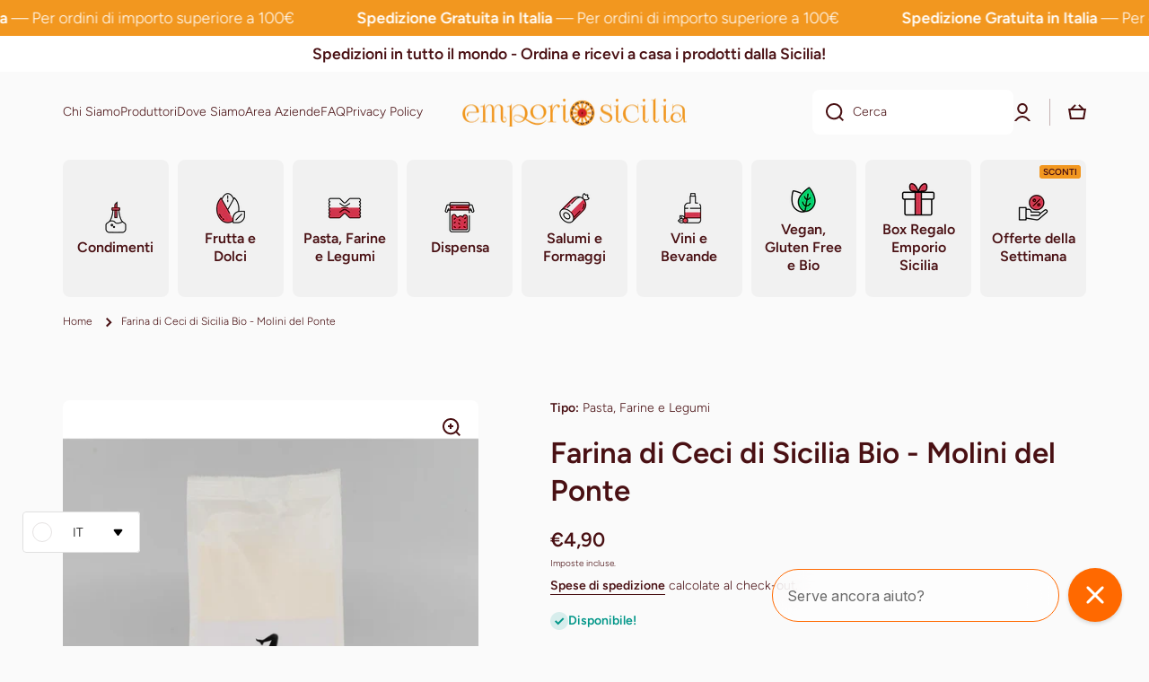

--- FILE ---
content_type: application/javascript; charset=utf-8
request_url: https://config.gorgias.chat/gorgias-chat-bundle.js?rev=4e7df399&appKey=01KEVPDCTAC1TVXGPKD3402WGH
body_size: 13703
content:
(function(){window.gorgiasChatConfiguration=JSON.parse(`{"application":{"id":83343,"name":"Supporto","config":{"account":{"id":176938},"language":"it","shopName":"emporio-sicilia-shop","shopType":"shopify","languages":[{"primary":true,"language":"it"}],"decoration":{"avatar":{"nameType":"agent-first-name","imageType":"agent-picture","companyLogoUrl":"https://config.gorgias.io/production/VR1W92RVqMg2M8yB/smooch_inside/avatar_team_pictures/8X1Bk7dooM2KgRm0/7b547e55-2103-492b-ac9e-d1bb12364c58.webp"},"launcher":{"type":"icon"},"position":{"offsetX":0,"offsetY":0,"alignment":"bottom-right"},"mainColor":"#FF6900","avatarType":"team-members","mainFontFamily":"Inter","displayBotLabel":true,"introductionText":"Come ti possiamo aiutare?","conversationColor":"#FCB900","avatarTeamPictureUrl":null,"backgroundColorStyle":"solid","offlineIntroductionText":"Torneremo domani!","useMainColorOutsideBusinessHours":false},"preferences":{"hideOnMobile":false,"autoResponder":{"reply":"reply-dynamic","enabled":true},"controlTicketVolume":false,"emailCaptureEnabled":true,"liveChatAvailability":"offline","emailCaptureEnforcement":"optional","hideOutsideBusinessHours":false,"displayCampaignsHiddenChat":false,"offlineModeEnabledDatetime":null,"privacyPolicyDisclaimerEnabled":true},"installation":{"visibility":{"method":"show-on-every-page"}},"businessHours":{"timezone":"Europe/Rome","businessHours":[{"days":"1,2,3,4,5","toTime":"17:00","fromTime":"09:00"}]},"shopInstalled":true,"shopHelpdeskIntegrationId":61151,"businessHoursConfiguration":{"timezone":"Europe/Rome","businessHours":[{"days":"1,2,3,4,5","toTime":"17:00","fromTime":"09:00"}]}},"agents":{"agents":[{"name":"emporiosiciliagestione@gmail.com","avatarUrl":null},{"name":"Gorgias","avatarUrl":null},{"name":"Gorgias","avatarUrl":null}],"isActive":false,"hasAvailableAgents":true,"totalNumberOfAgents":6,"hasActiveAndAvailableAgents":false},"createdDatetime":"2026-01-13T12:48:39.753Z","updatedDatetime":"2026-01-16T16:01:40.419Z","deactivatedDatetime":null,"deletedDatetime":null,"texts":{"cz":{"meta":{},"texts":{},"sspTexts":{}},"da":{"meta":{},"texts":{},"sspTexts":{}},"de":{"meta":{},"texts":{},"sspTexts":{}},"es":{"meta":{},"texts":{},"sspTexts":{}},"fi":{"meta":{},"texts":{},"sspTexts":{}},"it":{"meta":{},"texts":{"chatTitle":"Supporto","introductionText":"Come ti possiamo aiutare?","offlineIntroductionText":"Torneremo domani!","privacyPolicyDisclaimer":"<div>Questa chat pu\xF2 essere monitorata e registrata da noi e dai nostri fornitori terzi per garantire la qualit\xE0 e la sicurezza, per formare dipendenti e sistemi e per personalizzare la tua esperienza. Avviando la chat, accetti questo monitoraggio e questa registrazione (come descritto nella nostra Informativa sulla privacy).</div>"},"sspTexts":{}},"ja":{"meta":{},"texts":{},"sspTexts":{}},"nl":{"meta":{},"texts":{},"sspTexts":{}},"no":{"meta":{},"texts":{},"sspTexts":{}},"sv":{"meta":{},"texts":{},"sspTexts":{}},"en-GB":{"meta":{},"texts":{},"sspTexts":{}},"en-US":{"meta":{},"texts":{},"sspTexts":{}},"fr-CA":{"meta":{},"texts":{},"sspTexts":{}},"fr-FR":{"meta":{},"texts":{},"sspTexts":{}},"pt-BR":{"meta":{},"texts":{},"sspTexts":{}}},"wizard":{"step":"installation","status":"published","installation_method":"manual"},"appKey":"01KEVPDCTAC1TVXGPKD3402WGH","minimumSnippetVersion":"v3","helpdeskIntegrationId":61393},"texts":{"actionPostbackError":"Si \xE8 verificato un errore durante l'elaborazione della tua richiesta. Per favore riprova.","addToCartButtonLabel":"Aggiungi al carrello","addedButtonLabel":"Aggiunto","addingToCartButtonLabel":"Aggiungendo al carrello","agent":"Agente","aiAgentHandoverFallbackMessage":"Per favore, lasciaci il tuo indirizzo email e ti risponderemo.","aiPoweredChatDisclaimerText":"Questa chat \xE8 alimentata dall'IA per un'assistenza pi\xF9 rapida.","automated":"Automatizzato","automatedAIAgent":"Automatizzare con IA","backLabelBackAt":"Di nuovo online alle {time}","backLabelBackInAMinute":"Torno tra 1 minuto","backLabelBackInAnHour":"Torno tra 1 ora","backLabelBackInDays":"Torno tra {value} giorni","backLabelBackInHours":"Torno tra {value} ore","backLabelBackInMinutes":"Torno tra {value} minuti","backLabelBackOn":"Ritorna {weekday}","backLabelBackTomorrow":"Torno domani","bot":"Bot","campaignClickToReply":"Clicca per rispondere","cannotUploadMoreFiles":"Impossibile caricare pi\xF9 di {maxFilesPerUpload} file contemporaneamente.","characters":"caratteri","chatWithUs":"Chatta con noi","clickToRetry":"Fai clic per riprovare.","close":"Chiudi","contactFormAskAdditionalMessage":"Vuoi aggiungere altre informazioni?","contactFormAskEmail":"Come possiamo contattarti?","contactFormAskMessage":"Hai ulteriori dettagli da condividere per aiutarci con la tua richiesta?","contactFormAskSubject":"In cosa possiamo aiutarti?","contactFormAskSubjectOther":"Digita l'oggetto:","contactFormEndingMessage":"Grazie per il messaggio, ti invieremo un'email al pi\xF9 presto.","contactFormEndingMessageWithHelpCenter":"Grazie per il tuo messaggio, ti invieremo un'email a breve. Nel frattempo, visita il nostro Centro d'assistenza!","contactFormIntro":"Lascia un messaggio e ti invieremo un'email una volta che saremo online.","contactFormIntroWithEmail":"Grazie per averci contattato! Lasciaci il tuo indirizzo email e ti risponderemo il prima possibile.","contactFormSSPUnsuccessfulAskAdditionalMessage":"Grazie per averci contattato. Lascia un messaggio e ti invieremo un'email una volta che saremo online.","conversationTimestampHeaderFormat":"MMMM D","emailCaptureInputLabel":"Lasciaci il tuo indirizzo email","emailCaptureOfflineThanksText":"Grazie {email}! Ti risponderemo a breve.","emailCaptureOfflineTriggerText":"Attualmente non siamo disponibili, lasciaci la tua e-mail e ti risponderemo a breve.","emailCaptureOnlineThanksText":"Grazie! Se esci, ti invieremo un'e-mail all'indirizzo {email}.","emailCaptureOnlineTriggerText":"Lasciaci la tua email e ti risponderemo al pi\xF9 presto.","emailCapturePlaceholder":"latua@email.com","emailCaptureRequiredEmailPlaceholder":"Lascia la tua email","emailCaptureRequiredMessagePlaceholder":"Scrivi un messaggio","emailCaptureThanksText":"Grazie per averci contattato! Riceverai le risposte qui e nella tua email.","emailCaptureTriggerBackOnlineAt":"Torneremo online alle {time}","emailCaptureTriggerBackOnlineOn":"Torneremo online il {weekday}","emailCaptureTriggerTextBase":"Lasciaci la tua email e ti ricontatteremo.","emailCaptureTriggerTypicalReplyHours":"Grazie per averci contattato! Ti risponderemo in alcune ore.","emailCaptureTriggerTypicalReplyMinutes":"Grazie per averci contattato! Ti risponderemo in pochi minuti.","fetchHistory":"Carica di pi\xF9","fetchingHistory":"Recupero della cronologia...","fileTooBig":"Il file deve essere pi\xF9 piccolo di {maxFileSize} MB","genericErrorButtonLabel":"Qualcosa \xE8 andato storto","getRepliesByEmail":"Ricevi risposta tramite email","headerText":"Gorgias Team","howCanWeHelpToday":"Come possiamo aiutarti oggi?","inputAttachmentLoadingPlaceholder":"Caricamento...","inputInitialPlaceholder":"Chiedi qualsiasi cosa","inputPlaceholder":"Scrivi un messaggio...","inputReplyPlaceholder":"Rispondi","introductionText":"Come ti possiamo aiutare?","invalidFileError":"Sono supportate solo le immagini. Scegli un file con un'estensione supportata (jpg, jpeg, png, gif o bmp).","leaveAMessage":"Lascia un messaggio","leaveAnotherMessage":"Lascia un altro messaggio","messageDelivered":"Consegnato","messageError":"Si \xE8 verificato un errore durante l'invio del tuo messaggio. Per favore riprova.","messageIndicatorTitlePlural":"({count}) Nuovi messaggi","messageIndicatorTitleSingular":"({count}) Nuovo messaggio","messageNotDelivered":"Messaggio non consegnato.","messageRelativeTimeDay":"{value} g fa","messageRelativeTimeHour":"{value} h fa","messageRelativeTimeJustNow":"Proprio adesso","messageRelativeTimeMinute":"{value} m fa","messageSending":"Invio...","messageTimestampFormat":"h:mm A","noAttachmentToSend":"Nessun allegato da inviare","offlineIntroductionText":"Torneremo domani!","outOfStockButtonLabel":"Gi\xE0 esaurito","privacyPolicyDisclaimer":"<div>Questa chat pu\xF2 essere monitorata e registrata da noi e dai nostri fornitori terzi per garantire la qualit\xE0 e la sicurezza, per formare dipendenti e sistemi e per personalizzare la tua esperienza. Avviando la chat, accetti questo monitoraggio e questa registrazione (come descritto nella nostra Informativa sulla privacy).</div>","productInformation":"Informazioni sul prodotto","productQuestionShort":"Domanda su prodotto","readLess":"Leggi meno","readMore":"Leggi di pi\xF9","requireEmailCaptureIntro":"Un benvenuto da parte nostra! Inserisci la tua mail e mandaci un messaggio per entrare in contatto col nostro team.","requiredEmail":"L'email \xE8 obbligatoria","seePreviousMessage":"Vedi il messaggio precedente","selectOptionsLabel":"Seleziona opzioni","send":"Invia","shopClosed":"Ora {shopName} \xE8 chiuso. Il nostro team potrebbe non essere disponibile.","shopClosingInAMinute":"{shopName} chiuder\xE0 tra 1 minuto.","shopClosingInLessThanAMinute":"{shopName} chiuder\xE0 tra meno di 1 minuto.","shopClosingSoon":"{shopName} chiuder\xE0 tra {minutes} minuti.","showDetailsButtonLabel":"Mostra i dettagli","subject":"Oggetto","tapToRetry":"Messaggio non consegnato. Premi per riprovare.","thanksForReachingOut":"Grazie per averci contattato!","thatsAll":"\xC8 tutto","totalPriceLabel":"Totale","unsupportedActionType":"Tipo di richiesta non supportata.","uploadFileSmallerThan":"Carica un file di dimensioni inferiori a {maxFileSize} MB","usualReplyTimeDay":"In genere risponde entro un giorno","usualReplyTimeHours":"In genere risponde in poche ore","usualReplyTimeMinutes":"In genere risponde in pochi minuti","waitForAnAgent":"Attendi la live chat","waitTimeAgentsAreBusy":"Grazie per averci contattato! Il tuo tempo di attesa \xE8 superiore a 15 minuti.","waitTimeAgentsAreBusySorryToHearThat":"Ti stiamo mettendo in contatto con il nostro team. Il tuo tempo di attesa \xE8 superiore a 15 minuti.","waitTimeLongEmailCaptured":"Grazie per l'attesa. Ti risponderemo non appena il nostro team sar\xE0 disponibile.","waitTimeLongHeader":"Il tempo di attesa \xE8 pi\xF9 lungo del solito","waitTimeMediumEmailCaptured":"Grazie per averci contattato! Ti risponderemo tra circa {waitTime} minuti.","waitTimeMediumHeader":"Risponderemo tra pochi secondi","waitTimeMediumSorryToHearThat":"Ti stiamo mettendo in contatto con il nostro team. Ti risponderemo tra circa {waitTime} minuti.","waitTimeShortEmailCaptured":"Grazie per averci contattato! Ti risponderemo il prima possibile.","waitTimeShortHeader":"Stiamo per arrivare!","waitTimeShortSorryToHearThat":"Ti stiamo mettendo in contatto con il nostro team. Ti risponderemo il prima possibile.","chatTitle":"Supporto"},"sspTexts":{"aiAgentAlmostThere":"Manca poco","aiAgentAnalyzing":"Sto analizzando","aiAgentAuthenticationFailed":"Accesso non riuscito.","aiAgentAuthenticationSuccess":"Accesso riuscito.","aiAgentGatheringDetails":"Raccolta di dettagli","aiAgentThinking":"Sto pensando","aiConfusingResponse":"Risposta confusa","aiDidntSolveIssue":"Non mi ha aiutato a risolvere il problema","aiInaccurateInfo":"Informazioni imprecise","aiPoweredConversation":"Basato sull'IA per un'assistenza pi\xF9 rapida","aiUnsatisfactoryOutcome":"Non soddisfatto del risultato","alreadySignedIn":"Gi\xE0 effettuato l'accesso","answerThatMayHelp":"Abbiamo trovato una risposta che potrebbe aiutare!","applyPromoCode":"Applica il codice promozionale","april":"Apr","articleRecommendationInputPlaceholder":"Ti serve altro aiuto? Facci una domanda!","articleThatMayHelp":"Ecco un articolo che pu\xF2 essere d'aiuto:","attachUpToFiles":"Allega fino a {number} file","attemptedDelivery":"Tentativo di consegna","august":"Ago","awaitingFulfillment":"In attesa di adempimento","awaitingPayment":"In attesa di pagamento","backToHome":"Torna alla pagina iniziale","billingInformation":"Informazioni per la fatturazione","cancel":"Annulla","cancelFulfillment":"Cancella evasione","cancelMessageDescription":"Vorrei annullare il seguente invio","cancelOrder":"Annulla un ordine","cancelOrderShort":"Cancella Ordine","canceled":"Annullato","cancelled":"Annullamento effettuato","cantSignIn":"Non riesci ad accedere?","change":"Modifica","changeShippingAddress":"Vorrei modificare il mio indirizzo di spedizione","checkEmail":"Controlla la tua email","checkSpamFolder":"Se non riesci a trovare l'email di verifica, controlla le tue cartelle spam e di posta indesiderata.","checkpointAttemptFail":"Tentativo non riuscito","checkpointAvailableForPickup":"Disponibile per il ritiro","checkpointDelayed":"In ritardo","checkpointDelivered":"Consegnato","checkpointException":"Eccezione","checkpointException_001":"Eccezione","checkpointException_002":"Cambio di indirizzo del cliente","checkpointException_003":"Consegna rifiutata dal cliente","checkpointException_004":"Ritardo (pratiche doganali)","checkpointException_005":"Ritardo (fattori esterni)","checkpointException_006":"Trattenuto per il pagamento","checkpointException_007":"Indirizzo errato","checkpointException_008":"Ritiro non effettuato","checkpointException_009":"Rifiutato dall'operatore","checkpointException_010":"Rispedito al mittente","checkpointException_011":"Restituito al mittente","checkpointException_012":"Pacco danneggiato","checkpointException_013":"Pacco smarrito","checkpointExpired":"Scaduto","checkpointInTransit":"In transito","checkpointInfoReceived":"Informazioni ricevute","checkpointOrderPlaced":"Ordine effettuato","checkpointOutForDelivery":"In consegna","checkpointPending":"In attesa","checkpointPickedUp":"Ritirato","codeAutoSubmitHelpText":"Il modulo verr\xE0 inviato in automatico dopo aver inserito tutti i 6 caratteri","codeExpiresIn":"Il codice scadr\xE0 tra","codeSentTo":"Codice inviato a","codeWillExpire":"Questo codice scadr\xE0 tra 10 minuti. Se non lo hai richiesto, informaci.","completeReturnDeepLink":"Completa il tuo reso nel nostro portale resi","completed":"Completato","confirmOrder":"Conferma l'ordine","confirmed":"Confermato","continue":"Continua","continueToSignIn":"Vai alla pagina di accesso","createdAt":"Creato alle","customerHasNoOrdersEmail":"Nessun ordine trovato per questa email","customerHasNoOrdersPhone":"Nessun ordine trovato per questo numero di telefono","damagedInDelivery":"Il mio ordine \xE8 stato danneggiato durante la consegna","december":"Dic","delivered":"Consegnato","deliveredAt":"alle","deliveredOn":"Consegnato il","deliveredVia":"Consegnato tramite","discountCodeCtaCopied":"Codice copiato!","discountCodeCtaDescription":"Applica il codice al momento del pagamento per ottenere uno sconto del {discountRate}%, valido per {validityInHours} ore.","editOrder":"Modifica ordine","email":"Email","emailCaptureTriggerTypicalReplyHours":"Grazie per averci contattato! Ti risponderemo in alcune ore.","emailCaptureTriggerTypicalReplyMinutes":"Grazie per averci contattato! Ti risponderemo in pochi minuti.","enterCode":"Inserisci il codice inviato a","errorFetchingOrders":"Si \xE8 verificato un errore durante il recupero dei tuoi ordini","errorGeneratingReturnPortalLink":"Si \xE8 verificato un errore nella generazione del link al portale di ritorno","errorProcessingMessage":"Non siamo riusciti a elaborare il tuo messaggio, ma lo abbiamo salvato e ti risponderemo via email","errorSendingReportIssue":"Si \xE8 verificato un errore durante la segnalazione del problema.","estimatedDelivery":"Consegna prevista","etaProvidedBy":"Previsione fornita da","expectToBeDeliveredBy":"entro le","failedDelivery":"Consegna non riuscita","failedFulfillment":"Invio non riuscito","failure":"Fallito","february":"Feb","feedbackSubmitted":"Grazie per il feedback!","fileExtensionNotSupported":"Una delle estensioni di file fornite non \xE8 supportata","fillYourEmailToTalkToAnAgent":"Lasciaci il tuo indirizzo email","findOrder":"Trova il tuo ordine","fulfillment":"Evasione","fulfillmentDetails":"Dettagli di evasione","goBack":"Torna indietro","goToCheckoutButtonLabel":"Procedi al pagamento","goToReturnPortal":"Vai al portale resi","happyToHelp":"Felice di aiutarti. Buona giornata!","hi":"Salve,","hiFirstname":"Salve {{firstName}},","home":"Pagina principale","howCanIHelp":"Come possiamo aiutarti?","iHaveTheFollowingIssue":"Ho il seguente problema:","iWouldLikeToCancelTheFollowingOrder":"Vorrei annullare il seguente ordine","iWouldLikeToReturnTheFollowingItems":"Vorrei restituire i seguenti articoli","inTransit":"In transito","inTransitVia":"In transito tramite","incorrectOrder":"Non ho ricevuto l'ordine corretto","invalidCode":"Codice non valido","invalidCustomerEmail":"Nessun cliente trovato o nessun ordine associato a questa email","invalidCustomerPhone":"Nessun cliente trovato o nessun ordine associato a questo numero di telefono","invalidEmail":"E-mail non valida","invalidPhoneNumber":"Numero di telefono non corretto","isThisTheCorrectOrder":"\xC8 l'ordine giusto?","itemNames":"Nomi degli oggetti","itemsRequestedForReturn":"Reso richiesto per i seguenti articoli","january":"Gen","july":"Lug","june":"Giu","labelPrinted":"Etichetta stampata","labelPurchased":"Etichetta acquistata","lastUpdated":"Ultimo aggiornamento","learnMore":"Per saperne di pi\xF9","lostOrderDetails":"Hai perso i dettagli del tuo ordine? Parla con qualcuno","manageMyOrders":"Gestisci i miei ordini","manageYourOrders":"Gestisci i tuoi ordini","march":"Mar","maxVerificationAttemptsReached":"Numero massimo di tentativi di verifica raggiunto","may":"Mag","myItems":"I miei articoli","myOrders":"I miei ordini","needHelp":"Serve ancora aiuto?","needMoreHelp":"Serve ancora aiuto?","noContinueToSignIn":"No, continua con l'accesso","noCustomerAssociatedEmail":"Nessun cliente associato a questa email","noCustomerAssociatedPhone":"Nessun cliente associato a questo numero di telefono","noINeedMoreHelp":"No, ho ancora bisogno di aiuto","notRelevantRequestAnAgent":"Questo \xE8 irrilevante, richiedi un agente","november":"Nov","numberOfItemSelectedLabel":"{count} articolo selezionato","numberOfItemsSelectedLabel":"{count} elementi selezionati","october":"Ott","of":"di","offlineMessage":"Sei offline. Riconnessione in corso...","onHold":"In attesa","oneItemSelected":"1 articolo selezionato","or":"o","order":"Ordine","orderCreated":"Ordine creato","orderNumber":"Numero dell'ordine","orderPending":"Ordine in sospeso","orderPlaced":"Ordine effettuato","orders":"Ordini","other":"Altro","outForDelivery":"In consegna","outForDeliveryVia":"In consegna tramite","partiallyFulfilled":"Parzialmente realizzato","partiallyRefunded":"Parzialmente rimborsato","pastDeliveryDate":"\xC8 stata superata la data di consegna prevista","payment":"Pagamento","pendingDelivery":"Consegna in sospeso","pleaseRefreshPageToUseChat":"Aggiorna la pagina per continuare a utilizzare la chat.","pleaseUseVerificationCodeToLogIn":"Per favore, usa questo codice di verifica per completare il tuo login:","previousConversation":"Vai alla conversazione precedente","price":"Prezzo","processing":"In lavorazione","processingFulfillment":"Invio in corso","provideEmailAndOrderNumber":"Devi fornire un indirizzo e-mail e un numero d'ordine","quantity":"Quantit\xE0","quantityToReturn":"Quantit\xE0 da restituire","quickAnswers":"Risposte rapide","readyForPickup":"Pronto per il ritiro","reasonCancelOrder":"Vorrei cancellare l'ordine","reasonCancelOrderDefaultResponse":"Al momento non possiamo modificare gli ordini gi\xE0 effettuati.","reasonCancelSubscription":"Vorrei cancellare il mio abbonamento","reasonCancelSubscriptionDefaultResponse":"Grazie per averci contattato in merito al tuo abbonamento. Ti risponderemo a breve con i passaggi successivi.","reasonChangeDeliveryDate":"Vorrei modificare la data di consegna","reasonChangeDeliveryDateDefaultResponse":"Al momento non possiamo modificare gli ordini gi\xE0 effettuati.","reasonChangeShippingAddress":"Vorrei modificare l'indirizzo di consegna","reasonChangeShippingAddressDefaultResponse":"Al momento non possiamo modificare gli ordini gi\xE0 effettuati.","reasonDidNotReceiveRefund":"Non ho ricevuto il rimborso","reasonDidNotReceiveRefundDefaultResponse":"Ti preghiamo di notare che \xE8 stato emesso un rimborso in base al metodo di pagamento originale. Ti preghiamo di attendere fino a 5 giorni lavorativi per visualizzare l'importo sul tuo conto.\\\\n\\\\nSe dovessero trascorrere oltre di 5 giorni lavorativi, facci sapere se hai bisogno di ulteriore assistenza.","reasonDiscountNotWorking":"Il codice sconto non funziona","reasonDiscountNotWorkingDefaultResponse":"Grazie per averci contattati. Qualcuno ti contatter\xE0 a breve per aiutarti con il tuo codice sconto.","reasonEditOrder":"Vorrei modificare l'ordine","reasonEditOrderDefaultResponse":"Al momento non possiamo modificare gli ordini gi\xE0 effettuati.","reasonEditSubscription":"Vorrei modificare il mio abbonamento","reasonEditSubscriptionDefaultResponse":"Grazie per averci contattato in merito al tuo abbonamento. Ti risponderemo a breve con i passaggi successivi.","reasonExchangeRequest":"Vorrei cambiare alcuni articoli del mio ordine","reasonForgotToUseDiscount":"Ho dimenticato di utilizzare il codice sconto","reasonForgotToUseDiscountDefaultResponse":"Ti preghiamo di fornirci il codice sconto che hai dimenticato di applicare, in modo da poterlo verificare ulteriormente.","reasonIncorrectItems":"Gli articoli sono diversi da quelli che ho ordinato","reasonIncorrectItemsDefaultResponse":"Ci dispiace. Ti preghiamo di dirci esattamente quale articolo/colore/taglia hai effettivamente ricevuto.","reasonItemsMissing":"Nell'ordine mancano alcuni articoli","reasonItemsMissingDefaultResponse":"Ci dispiace. Puoi cliccare su \\"ho bisogno di ulteriore assistenza\\" per farci sapere quali articoli non hai ricevuto.","reasonNotHappy":"Non sono contenta del prodotto ricevuto \u{1F44E}","reasonNotHappyDefaultResponse":"Ci dispiace. Cosa possiamo fare per migliorare la tua esperienza con noi?","reasonOrderDamaged":"L'ordine \xE8 stato danneggiato durante la consegna","reasonOrderDamagedDefaultResponse":"Ci dispiace. Ti preghiamo di fornirci qualche dettaglio in pi\xF9 in merito al danno subito agli articoli e informaci se anche la confezione \xE8 stata danneggiata.","reasonOrderDefective":"Gli articoli nell'ordine presentano dei difetti","reasonOrderDefectiveDefaultResponse":"Ci dispiace. Ti preghiamo di fornirci qualche dettaglio in pi\xF9 in merito al danno subito.","reasonOrderStillNotShipped":"Il mio ordine dovrebbe essere stato spedito ormai","reasonOrderStillNotShippedDefaultResponse":"A causa del volume di spedizioni nazionali, potresti riscontrare un ritardo nella ricezione del tuo ordine. Attendi ancora un altro giorno lavorativo per ricevere il numero di tracciamento.","reasonOrderStuckInTransit":"Il mio ordine si \xE8 bloccato durante il trasporto","reasonOrderStuckInTransitDefaultResponse":"Ci dispiace. Qualcuno ti contatter\xE0 a breve per aiutarti a risolvere il problema.","reasonOther":"Altro","reasonOtherDefaultResponse":"Come possiamo aiutarti?","reasonPastExpectedDeliveryDate":"La data di consegna prevista \xE8 ormai trascorsa","reasonPastExpectedDeliveryDateDefaultResponse":"A causa del volume di spedizioni nazionali, potresti riscontrare un ritardo nella ricezione del tuo ordine. Attendi ancora qualche giorno lavorativo per ricevere l'ordine.","reasonReorderItems":"Vorrei effettuare un nuovo ordine per alcuni articoli gi\xE0 ordinati in precedenza","reasonReorderItemsDefaultResponse":"Siamo lieti di aiutarti! Cosa vorresti riordinare?","reasonReplaceItemsRequest":"Vorrei sostituire alcuni articoli del mio ordine","reasonRequestDiscount":"Vorrei un codice sconto","reasonRequestDiscountDefaultResponse":"Grazie per averci contattati. Al momento non possiamo darti alcun codice sconto.","reasonRequestRefund":"Vorrei ottenere un rimborso per quest'ordine","reasonRequestRefundDefaultResponse":"In caso di addebito sul tuo account, verr\xE0 emesso un rimborso, in base al metodo di pagamento originale, una volta annullato l'ordine. Ti chiediamo gentilmente di attendere fino a 5 giorni lavorativi per visualizzare l'importo sul tuo conto.","reasonReturnProduct":"Vorrei restituire un prodotto","reasonVeryHappy":"Sono molto contenta del prodotto ricevuto \u{1F44D}","reasonVeryHappyDefaultResponse":"Grazie per il feedback positivo! Vorremmo sapere cosa ti piace di pi\xF9 dei nostri prodotti.","reasonWhereIsMyOrder":"Dov'\xE8 il mio ordine?","receiveByEmail":"Ricevi risposta via email","refunded":"Rimborsato","reportAnIssueWithOrder":"Segnala un problema con un ordine","reportIssue":"Segnala il problema","reportIssueShort":"Segnala Problema","requestCancellation":"Richiedi cancellazione","requestReturn":"Richiedi un reso","resendCode":"Invia di nuovo il codice","retry":"Riprova","return":"Restituisci","returnItems":"Restituisci articoli","returnOrder":"Restituisci un ordine","returnOrderShort":"Ritorna Ordine","scheduled":"Programmato","see1MoreItem":"1 altro elemento","see1MoreOrder":"Visualizza 1 altro ordine","seeItems":"Vedi articoli","seeLastConversation":"Vedi l'ultima conversazione","seeMoreItems":"Altri {moreItemsCount} articoli","seeMoreOrders":"Visualizza altri {nextPageOrderCount} ordini","seeOrders":"Visualizza i tuoi ordini","selectAll":"Seleziona tutto","selectItems":"Seleziona articoli","selectedItem":"Elemento selezionato","selectedItems":"Oggetti selezionati","sendCode":"Invia codice","sendUsAMessage":"Inviaci un messaggio","sent":"Inviato","september":"Sett","severalItemsSelected":"{itemsSelectedCount} articoli selezionati","shipment":"Spedizione","shipmentBeingDelivered":"La spedizione dell'ordine \xE8 in consegna alla sua destinazione finale.","shipping":"Spedizione","shippingAddress":"Indirizzo di spedizione","shippingInformation":"Informazioni per la spedizione","showAllItems":"Mostra tutto","showLessItems":"Mostra meno","signIn":"Accedi","signInDifferentAccount":"Effettua l'accesso a un altro account","signInEmail":"Accedi con email","signInPhone":"Accedi con il numero di telefono","signInToAccessOrders":"Per continuare, effettua il login per accedere ai tuoi ordini.","signInToContinue":"Accedi per continuare","signInWithOrderNumber":"Effettua l'accesso con il numero d'ordine","signOut":"Esci","signedWith":"Hai effettuato l'accesso con","sincerely":"Cordiali saluti,","sms":"SMS","sorryToHearThatEmailNotRequired":"Ti stiamo mettendo in contatto con il nostro team. Ti risponderemo il prima possibile.","sorryToHearThatEmailRequired":"Inserisci il tuo indirizzo email per metterti in contatto con il nostro team.","sorryToHearThatHandoverToLiveChatFewHours":"Ti stiamo mettendo in contatto con il nostro team. Ti risponderemo nel giro di poche ore.","sorryToHearThatHandoverToLiveChatFewMinutes":"Ti stiamo mettendo in contatto con il nostro team. Ti risponderemo nel giro di pochi minuti.","startConversation":"Avvia una conversazione","stayInChat":"Resta nella chat","stuckInTransit":"Il mio ordine \xE8 bloccato in transito da diversi giorni","submit":"Invia","subtotal":"Subtotale (tasse incluse)","summary":"Riepilogo","supportAgentAdditionalQuestions":"Non esitare a porre altre domande, il nostro team ti risponder\xE0 non appena si unir\xE0 alla conversazione.","supportAgentAdditionalQuestionsChatRedesignMinutes":"Qualcosa da aggiungere? Il nostro team si unir\xE0 tra {{minutes}} min","supportAgentAdditionalQuestionsChatRedesignMoreThan":"Qualcosa da aggiungere? Il nostro team si unir\xE0 tra  pi\xF9 di 15 min","supportAgentAdditionalQuestionsChatRedesignSoon":"Qualcosa da aggiungere? Il nostro team si unir\xE0 a breve","supportAgentJoined":"{{name}} \xE8 ora nella chat","supportAgentJoining":"Un addetto all'assistenza si sta unendo alla chat","supportTeam":"Il team di supporto di {{shopFriendlyName}}","talkToLiveAgent":"parla con qualcuno","thanksOurTeamWillRespond":"Grazie, il nostro team ti risponder\xE0 a breve.","total":"Totale","track":"Traccia","trackAndManageMyOrders":"Traccia e gestisci i miei ordini","trackOrder":"Traccia un ordine","trackOrderSentVia":"Inviato tramite {trackingCompany}","trackOrderShort":"Traccia Ordine","tracking":"Monitoraggio","trackingNumber":"Numero di tracking","trackingNumberPrefix":"Numero di tracking","trackingUrl":"URL di monitoraggio","trySigningInWithOrderNumber":"Prova ad accedere con il numero d'ordine","unavailable":"Non disponibile","unfulfilled":"Non compiuto","verificationCodeField":"Codice di 6 cifre","verifyOrderDetails":"Verifica i dettagli dell'ordine","wasThatHelpful":"Ti \xE8 stato di aiuto?","wasThisHelpful":"\xC8 stato utile?","wasThisRelevant":"\xC8 stato utile?","whatIsWrongWithOrder":"Cosa c'\xE8 che non va con il tuo ordine?","yesCloseMyRequest":"S\xEC, chiudi la mia richiesta","yesThankYou":"S\xEC, grazie","yesThanks":"S\xEC, grazie","youWillGetRepliesByEmail":"Grazie! Riceverai risposte via e-mail.","youWillGetRepliesHereAndByEmail":"Grazie! Riceverai risposte qui e via e-mail.","yourEmail":"La tua email","yourOrders":"I tuoi ordini","yourPhoneNumber":"Il tuo numero di telefono"},"selfServiceConfiguration":{"enabled":true,"deleted":false,"flows":{"cancel_order":true,"report_issue":true,"return_order":true,"track_order":true},"workflows_entrypoints":[],"shop_name_enc":"d19mpNAWDPD5Jv1svyFDg-XoXQ0c2jHP3ogT1txQ-zZ6Ce49VvM1vRBl-CfxgoyT"},"articleRecommendation":{"enabled":false,"helpCenterId":null},"aiAgent":{"enabled":true,"scopes":["support","sales"],"isConversationStartersEnabled":true,"isFloatingChatInputDesktopOnly":false,"isFloatingChatInputEnabled":true,"floatingChatInputId":4439,"isSalesHelpOnSearchEnabled":true,"embeddedSpqEnabled":false},"chatApiUrl":"https://config.gorgias.chat","chatWebsocketUrl":"us-east1-898b.gorgias.chat","featureFlags":{"chat-font-customization":true,"revenue-beta-testers":false,"revenue-click-tracking":true,"convert-ab-variants":true,"convert-campaign-prioritization":true,"convert-campaign-prioritization-rules":true,"convert-subscription-card":false,"chat-control-bot-label-visibility":true,"chat-control-outside-business-hours-color":true,"ml-recommend-all-flows":true,"product-card-discounted-price":true,"chat-ai-agent-timeout":true,"chat-ai-agent-timeout-value":55000,"live-chat-input-on-homepage":true,"chat-disable-sms-auth-for-ai-agent-enabled":true,"chat-disable-sms-auth-for-ssp-enabled":false,"chat-disable-sms-auth-for-flows":false,"ai-agent-on-flows":true,"ai-agent-on-order-management":true,"conversation-starters-is-desktop-only":false,"ai-shopping-assistant-trial-extension":0,"ai-journey-enabled":false,"chat-ai-agent-binary-rating":true,"chat-ai-agent-timeout-backend":false,"chat-client-follow-up-suggestions-enabled":true,"linear.project_standalone-handover-capabilities":false,"chat-client-ui-redesign-project":false,"chat-client-ui-product-details-drawer":false,"client-redesign-tracking-events":true,"chat-heap-analytics":false,"linear.task_AIORC-6090.kill-switch-for-trigger-on-search":false,"ai-shopping-assistant-ab-testing":false,"ai-shopping-assistant-enforce-deactivation":false,"ai-shopping-assistant-shopify-search-desktop-only":false,"aiorc-ai-shopping-assistant-trigger-on-search-caching":true,"linear.task_AIEXP-7843.ai-agent-chat-killswitch":false,"linear.task_AIEXP-7939.conversation-starters-killswitch":false,"linear.task_AIEXP-7761.chat-client-ui-chat-input-glow-effect":false,"linear.task_AIEXP-8010.chat-mobile-keyboard-viewport-adjustment":false,"linear.task_AIEXP-7932.conversation-starters-in-pdp-drawer":false}}`);var e=document.createElement("div");e.id="gorgias-chat-container",document.getElementById(e.id)||document.body.appendChild(e)})();
/*! For license information please see main.509861b50f0de729.js.LICENSE.txt */
(()=>{"use strict";var e={47420:(e,t,r)=>{function n(e,t,r,n,o,a,c){try{var i=e[a](c),f=i.value}catch(e){return void r(e)}i.done?t(f):Promise.resolve(f).then(n,o)}function o(e){return function(){var t=this,r=arguments;return new Promise(function(o,a){var c=e.apply(t,r);function i(e){n(c,o,a,i,f,"next",e)}function f(e){n(c,o,a,i,f,"throw",e)}i(void 0)})}}r.d(t,{A:()=>o})},68831:(e,t,r)=>{function n(e,t,r,o){var a=Object.defineProperty;try{a({},"",{})}catch(e){a=0}n=function(e,t,r,o){function c(t,r){n(e,t,function(e){return this._invoke(t,r,e)})}t?a?a(e,t,{value:r,enumerable:!o,configurable:!o,writable:!o}):e[t]=r:(c("next",0),c("throw",1),c("return",2))},n(e,t,r,o)}function o(){var e,t,r="function"==typeof Symbol?Symbol:{},a=r.iterator||"@@iterator",c=r.toStringTag||"@@toStringTag";function i(r,o,a,c){var i=o&&o.prototype instanceof u?o:u,d=Object.create(i.prototype);return n(d,"_invoke",function(r,n,o){var a,c,i,u=0,d=o||[],l=!1,s={p:0,n:0,v:e,a:p,f:p.bind(e,4),d:function(t,r){return a=t,c=0,i=e,s.n=r,f}};function p(r,n){for(c=r,i=n,t=0;!l&&u&&!o&&t<d.length;t++){var o,a=d[t],p=s.p,b=a[2];r>3?(o=b===n)&&(i=a[(c=a[4])?5:(c=3,3)],a[4]=a[5]=e):a[0]<=p&&((o=r<2&&p<a[1])?(c=0,s.v=n,s.n=a[1]):p<b&&(o=r<3||a[0]>n||n>b)&&(a[4]=r,a[5]=n,s.n=b,c=0))}if(o||r>1)return f;throw l=!0,n}return function(o,d,b){if(u>1)throw TypeError("Generator is already running");for(l&&1===d&&p(d,b),c=d,i=b;(t=c<2?e:i)||!l;){a||(c?c<3?(c>1&&(s.n=-1),p(c,i)):s.n=i:s.v=i);try{if(u=2,a){if(c||(o="next"),t=a[o]){if(!(t=t.call(a,i)))throw TypeError("iterator result is not an object");if(!t.done)return t;i=t.value,c<2&&(c=0)}else 1===c&&(t=a.return)&&t.call(a),c<2&&(i=TypeError("The iterator does not provide a '"+o+"' method"),c=1);a=e}else if((t=(l=s.n<0)?i:r.call(n,s))!==f)break}catch(t){a=e,c=1,i=t}finally{u=1}}return{value:t,done:l}}}(r,a,c),!0),d}var f={};function u(){}function d(){}function l(){}t=Object.getPrototypeOf;var s=[][a]?t(t([][a]())):(n(t={},a,function(){return this}),t),p=l.prototype=u.prototype=Object.create(s);function b(e){return Object.setPrototypeOf?Object.setPrototypeOf(e,l):(e.__proto__=l,n(e,c,"GeneratorFunction")),e.prototype=Object.create(p),e}return d.prototype=l,n(p,"constructor",l),n(l,"constructor",d),d.displayName="GeneratorFunction",n(l,c,"GeneratorFunction"),n(p),n(p,c,"Generator"),n(p,a,function(){return this}),n(p,"toString",function(){return"[object Generator]"}),(o=function(){return{w:i,m:b}})()}r.d(t,{A:()=>o})},87963:e=>{e.exports={}}},t={};function r(n){var o=t[n];if(void 0!==o)return o.exports;var a=t[n]={id:n,loaded:!1,exports:{}};return e[n].call(a.exports,a,a.exports,r),a.loaded=!0,a.exports}r.m=e,r.F={},r.E=e=>{Object.keys(r.F).map(t=>{r.F[t](e)})},r.n=e=>{var t=e&&e.__esModule?()=>e.default:()=>e;return r.d(t,{a:t}),t},(()=>{var e,t=Object.getPrototypeOf?e=>Object.getPrototypeOf(e):e=>e.__proto__;r.t=function(n,o){if(1&o&&(n=this(n)),8&o)return n;if("object"===typeof n&&n){if(4&o&&n.__esModule)return n;if(16&o&&"function"===typeof n.then)return n}var a=Object.create(null);r.r(a);var c={};e=e||[null,t({}),t([]),t(t)];for(var i=2&o&&n;("object"==typeof i||"function"==typeof i)&&!~e.indexOf(i);i=t(i))Object.getOwnPropertyNames(i).forEach(e=>c[e]=()=>n[e]);return c.default=()=>n,r.d(a,c),a}})(),r.d=(e,t)=>{for(var n in t)r.o(t,n)&&!r.o(e,n)&&Object.defineProperty(e,n,{enumerable:!0,get:t[n]})},r.f={},r.e=e=>Promise.all(Object.keys(r.f).reduce((t,n)=>(r.f[n](e,t),t),[])),r.u=e=>"static/js/"+({42:"reactPlayerTwitch",62:"video-player",108:"focustrap",121:"dd-logs",173:"reactPlayerVimeo",265:"gcmw",299:"conversation-starters",328:"reactPlayerDailyMotion",340:"reactPlayerWistia",353:"reactPlayerPreview",392:"reactPlayerVidyard",399:"auth-page",408:"render-chat-app",411:"linkify-html",415:"article-view",446:"reactPlayerYouTube",458:"reactPlayerFilePlayer",463:"reactPlayerKaltura",496:"campaigns",537:"vendor-redux-libs",549:"vendor-react-core",570:"reactPlayerMixcloud",618:"phone-number-input",627:"reactPlayerStreamable",648:"flows-orders-page",682:"vendor-xstate-libs",828:"vendor-server-state-libs",887:"reactPlayerFacebook",919:"ui-redesign",938:"flow-interpreter",953:"smart-follow-ups",979:"reactPlayerSoundCloud"}[e]||e)+"."+{42:"66b4bcb16048adee",62:"8dea1ab68fca057d",108:"fa894de81fdcc61b",121:"37beb7fedc3db0ba",167:"bcff018fa5191fac",173:"290a8a46cd09c138",265:"af2803e26d9eafcb",299:"5c5a5db2f11ce951",328:"eef33cbd38f8baf8",340:"e1d9921e22ce6824",353:"087d3ae9a06a2dbf",392:"1844209a4444ab81",399:"6ec27ba422197a47",408:"afd6a5de0f2aef0e",411:"abfe5bf6cc4d5a09",415:"64843d114d566338",429:"5cce9f9210a43403",441:"13ae2125f8a2557f",446:"1cf7e958fabc5432",458:"34938893ae423f39",463:"5897685405dae39e",496:"2e947a3cc2ac2e4e",513:"78acdd22ef951dbc",521:"7cc39ce110e2e266",537:"418b28af4c8fd449",549:"25254e94aa6863e3",570:"0520e71215aa94de",608:"00286100b4f04de3",618:"994664f38c427cdf",627:"60943fc881186c56",648:"c7364a2cae917438",679:"34c3a0a2f3a1a2b5",682:"f82991e5511dfda8",701:"a6b5a368c79c7ca7",727:"231ca444634bbdb1",828:"b0c9c7c74fdbb0d7",887:"910e79442d20cf19",913:"1938cdb08d66a24e",919:"0fb1955bbe13bf16",938:"1b3c492749fabacf",953:"33a12eae81ffbd9f",970:"8266e3baeed5d4a0",979:"faee18bcb255034b"}[e]+".js",r.miniCssF=e=>{},r.g=function(){if("object"===typeof globalThis)return globalThis;try{return this||new Function("return this")()}catch(e){if("object"===typeof window)return window}}(),r.o=(e,t)=>Object.prototype.hasOwnProperty.call(e,t),(()=>{var e={},t="@gorgias-chat/client:";r.l=(n,o,a,c)=>{if(e[n])e[n].push(o);else{var i,f;if(void 0!==a)for(var u=document.getElementsByTagName("script"),d=0;d<u.length;d++){var l=u[d];if(l.getAttribute("src")==n||l.getAttribute("data-webpack")==t+a){i=l;break}}i||(f=!0,(i=document.createElement("script")).charset="utf-8",i.timeout=120,r.nc&&i.setAttribute("nonce",r.nc),i.setAttribute("data-webpack",t+a),i.src=n),e[n]=[o];var s=(t,r)=>{i.onerror=i.onload=null,clearTimeout(p);var o=e[n];if(delete e[n],i.parentNode&&i.parentNode.removeChild(i),o&&o.forEach(e=>e(r)),t)return t(r)},p=setTimeout(s.bind(null,void 0,{type:"timeout",target:i}),12e4);i.onerror=s.bind(null,i.onerror),i.onload=s.bind(null,i.onload),f&&document.head.appendChild(i)}}})(),r.r=e=>{"undefined"!==typeof Symbol&&Symbol.toStringTag&&Object.defineProperty(e,Symbol.toStringTag,{value:"Module"}),Object.defineProperty(e,"__esModule",{value:!0})},r.nmd=e=>(e.paths=[],e.children||(e.children=[]),e),r.j=792,r.p="https://assets.gorgias.chat/build/",(()=>{var e={792:0};r.f.j=(t,n)=>{var o=r.o(e,t)?e[t]:void 0;if(0!==o)if(o)n.push(o[2]);else{var a=new Promise((r,n)=>o=e[t]=[r,n]);n.push(o[2]=a);var c=r.p+r.u(t),i=new Error;r.l(c,n=>{if(r.o(e,t)&&(0!==(o=e[t])&&(e[t]=void 0),o)){var a=n&&("load"===n.type?"missing":n.type),c=n&&n.target&&n.target.src;i.message="Loading chunk "+t+" failed.\n("+a+": "+c+")",i.name="ChunkLoadError",i.type=a,i.request=c,o[1](i)}},"chunk-"+t,t)}},r.F.j=t=>{if(!r.o(e,t)||void 0===e[t]){e[t]=null;var n=document.createElement("link");n.charset="utf-8",r.nc&&n.setAttribute("nonce",r.nc),n.rel="prefetch",n.as="script",n.href=r.p+r.u(t),document.head.appendChild(n)}};var t=(t,n)=>{var o,a,[c,i,f]=n,u=0;if(c.some(t=>0!==e[t])){for(o in i)r.o(i,o)&&(r.m[o]=i[o]);if(f)f(r)}for(t&&t(n);u<c.length;u++)a=c[u],r.o(e,a)&&e[a]&&e[a][0](),e[a]=0},n=this.webpackChunk_gorgias_chat_client=this.webpackChunk_gorgias_chat_client||[];n.forEach(t.bind(null,0)),n.push=t.bind(null,n.push.bind(n))})(),r.nc=void 0,(()=>{var e={265:[415,399],727:[549,828,682,429,608,913,167,265,108],919:[108]};r.f.prefetch=(t,n)=>Promise.all(n).then(()=>{var n=e[t];Array.isArray(n)&&n.map(r.E)})})();var n=r(68831),o=r(47420),a=()=>{var e=document.currentScript;if(!(e instanceof HTMLScriptElement)||!e.src)throw new Error("Current script url not found");return e.src};function c(){return(c=(0,o.A)((0,n.A)().m(function e(){var t,o;return(0,n.A)().w(function(e){for(;;)switch(e.p=e.n){case 0:return e.p=0,t=a(),e.n=1,Promise.all([r.e(549),r.e(537),r.e(828),r.e(679),r.e(521),r.e(408)]).then(r.bind(r,37451)).then(e=>e.renderApp);case 1:(0,e.v)({appComponentLoadFunction:()=>Promise.all([r.e(549),r.e(537),r.e(828),r.e(679),r.e(513),r.e(441),r.e(521),r.e(727)]).then(r.bind(r,14405)).then(e=>e.default),getContainer:()=>document.getElementById("gorgias-chat-container"),bundleUrl:t}),e.n=3;break;case 2:e.p=2,o=e.v,console.error("[Gorgias Chat] Failed to initialize Chat App",o);case 3:return e.a(2)}},e,null,[[0,2]])}))).apply(this,arguments)}!function(){c.apply(this,arguments)}()})();
//# sourceMappingURL=gorgias-chat-bundle.js.map